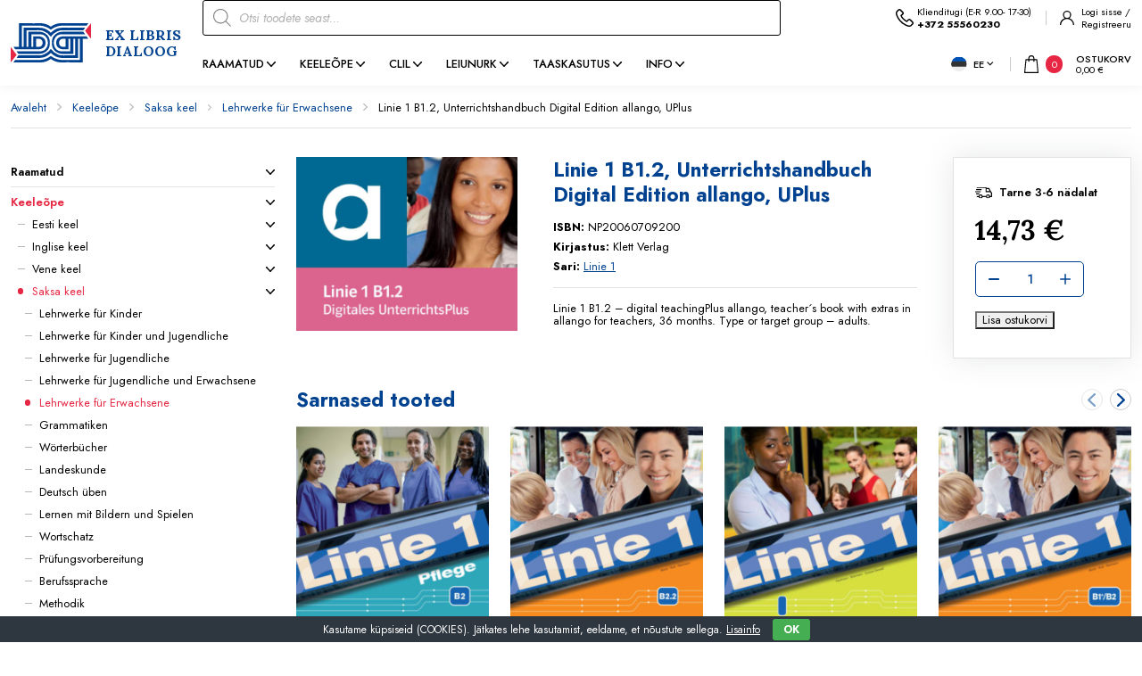

--- FILE ---
content_type: image/svg+xml
request_url: https://exlibris.ee/wp-content/themes/exlibris/theme/images/qty-plus.svg
body_size: -195
content:
<svg xmlns="http://www.w3.org/2000/svg" width="16" height="16" viewBox="0 0 16 16"><path d="M-22819,13411v-6h-6a1,1,0,0,1-1-1,1,1,0,0,1,1-1h6v-6a1,1,0,0,1,1-1,1,1,0,0,1,1,1v6h6a1,1,0,0,1,1,1,1,1,0,0,1-1,1h-6v6a1,1,0,0,1-1,1A1,1,0,0,1-22819,13411Z" transform="translate(22826.002 -13396)" fill="#004290"/></svg>